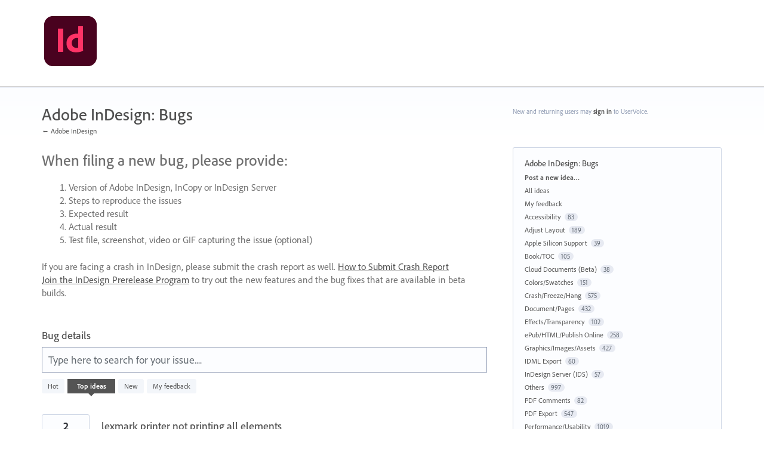

--- FILE ---
content_type: application/javascript; charset=utf-8
request_url: https://by2.uservoice.com/t2/539320/portal/track.js?_=1769068982123&s=0&c=__uvSessionData0
body_size: 5
content:
__uvSessionData0({"uvts":"75a9bc4a-77bd-4f97-4238-ee060f831615"});